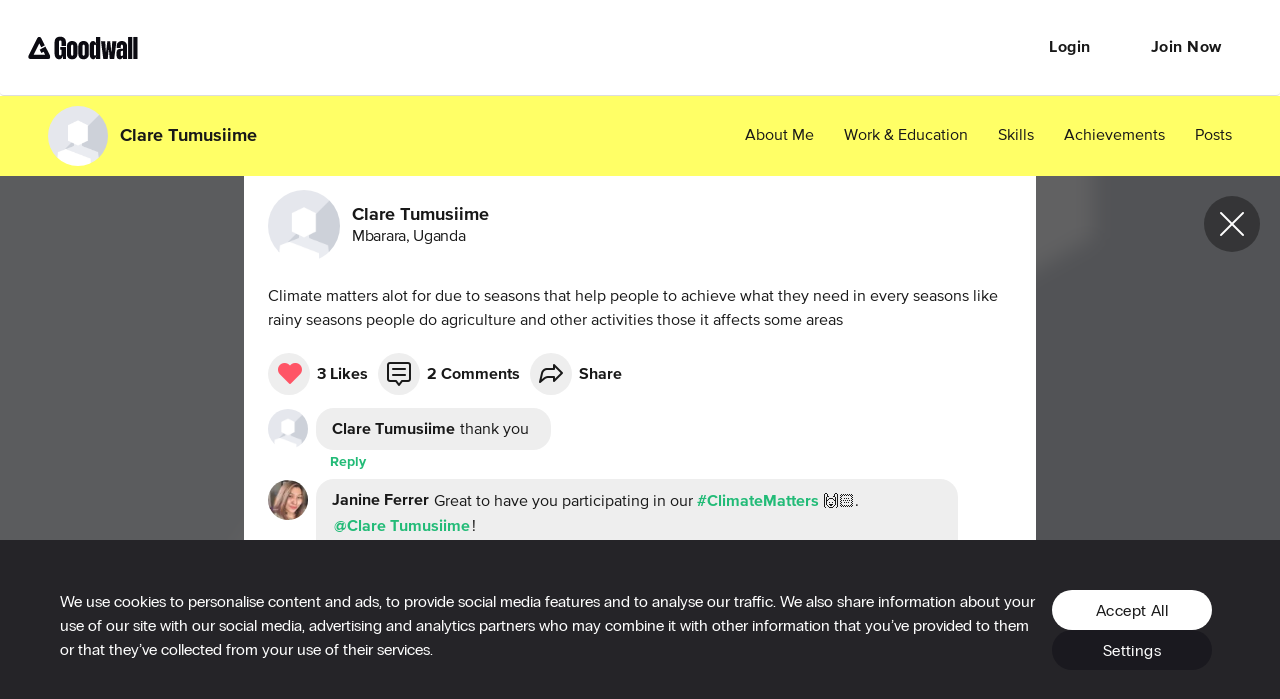

--- FILE ---
content_type: text/html; charset=utf-8
request_url: https://www.goodwall.io/posts/climate-matters-alot-for-due-82c67d12
body_size: 4815
content:
<!doctype html>
<html lang="en" prefix="og: http://ogp.me/ns#" data-app="goodwall" no-top-bar>
<head>
<title>Clare Tumusiime&#39;s post on Goodwall - Climate matters alot for due to seasons that help people to achieve what they need in every seasons like rainy seasons people do agriculture and other activities those it affects some areas </title>
<link rel="canonical" href="https://www.goodwall.io/posts/climate-matters-alot-for-due-82c67d12">
<meta name="viewport" content="width=device-width, initial-scale=1, maximum-scale=1">
<meta name="google-site-verification" content="S9Nk0QW6FjbDH_gvsOHQzR7DA7BqlVsIu02YmVtTduE">
<meta name="charset" content="utf-8">
<meta name="language" content="en">
<meta name="application-name" content="Goodwall">
<meta name="description" content="Climate matters alot for due to seasons that help people to achieve what they need in every seasons like rainy seasons people do agriculture and other activities...">
<meta name="url" content="https://www.goodwall.io/posts/climate-matters-alot-for-due-82c67d12">
<meta property="fb:app_id" content="459449720822336">

<meta property="og:type" content="website">
<meta property="og:url" content="https://www.goodwall.io/posts/climate-matters-alot-for-due-82c67d12">
<meta property="og:title" content="Clare Tumusiime&#39;s post on Goodwall - - Climate matters alot for...">
<meta property="og:description" content="Climate matters alot for due to seasons that help people to achieve what they need in every seasons like rainy seasons people do agriculture and other activities...">
<meta property="og:image" content="https://cdn2.goodwall.io?width=1280&amp;height=720&amp;name=Clare%20Tumusiime&amp;category=post&amp;challenge=ClimateMatters&amp;skill=climatechange&amp;lang=en">
<meta property="og:site_name" content="Goodwall">
<meta property="og:locale" content="en_US" >
<meta property="og:locale:alternate" content="en_GB">
<meta property="og:locale:alternate" content="en_PI">

<meta name="facebook-domain-verification" content="t93ig4sszwjj7i3baij65vuamu41wc" />
<meta name="twitter:title" content="Clare Tumusiime&#39;s post on Goodwall - Climate matters alot for due to seasons that help people to achieve what they need in every seasons like rainy seasons people do agriculture and other activities those it affects some areas " >
<meta name="twitter:description" content="Climate matters alot for due to seasons that help people to achieve what they need in every seasons like rainy seasons people do agriculture and other activities..." >
<meta name="twitter:image" content="https://cdn2.goodwall.io?width=1280&amp;height=720&amp;name=Clare%20Tumusiime&amp;category=post&amp;challenge=ClimateMatters&amp;skill=climatechange&amp;lang=en" >
<meta name="twitter:url" content="https://www.goodwall.io/posts/climate-matters-alot-for-due-82c67d12" >
<meta name="twitter:card" content="summary_large_image" >
<meta name="twitter:site" content="@Goodwall" >
<meta name="twitter:creator" content="@Goodwall" >

<meta property="al:android:url" content="goodwall://posts/climate-matters-alot-for-due-82c67d12">
<meta property="al:android:package" content="org.goodwall.app">
<meta property="al:android:app_name" content="Goodwall">
<meta property="al:web:should_fallback" content="false">

<script type="application/ld+json">
  {
    "@context": "https://schema.org",
    "@type": "SocialMediaPosting",
    "url": "https://www.goodwall.io/posts/climate-matters-alot-for-due-82c67d12",
    "text": "Climate matters alot for due to seasons that help people to achieve what they need in every seasons like rainy seasons people do agriculture and other activities...",
    "keywords": [],
    "@id": "https://www.goodwall.io/posts/climate-matters-alot-for-due-82c67d12",
    "headline": "Climate matters alot for due to seasons that help people to achieve what they need in every seasons like rainy seasons people do agriculture and other activities...",
    "articleBody": "Climate matters alot for due to seasons that help people to achieve what they need in every seasons like rainy seasons people do agriculture and other activities...",
    "author": {
      "@type": "Person",
      "name": "Clare%20Tumusiime",
      "url": "https://www.goodwall.io/clare-tumusiime-d907"
    },
    "potentialAction": {
      "@context": "http://schema.org",
      "@type": "LikeAction",
      "agent": {
        "@type": "Person",
        "name": "Clare%20Tumusiime"
      },
      "url": "https://www.goodwall.io/posts/climate-matters-alot-for-due-82c67d12"
    },
    "datePublished": "2023-09-08T09:14:21.886593",
    "image": [],

    "commentCount": 2,
    "comment": [{"text":"thank you","author":{"name":"Clare Tumusiime","url":"https://www.goodwall.io/clare-tumusiime-d907","@type":"Person"},"@type":"Comment","@context":"http://schema.org","dateCreated":"2023-09-09T18:41:20.840445"},{"text":"Great to have you participating in our #ClimateMatters 🙌🏻. @Clare Tumusiime!\n \nPlease be reminded that in order to be eligible to win 💸, you should post a photo or a short video with a description telling us why climate change matters to you, and how it affects our planet, communities, and future generations. Let us know if you’ve already seen its impact locally, and how your actions can help!\n\nAdding a video to your post can help you better explain your idea, showcase your passion, and engage with your audience. It's a great way to get feedback and support. So don't be shy, grab your smartphone, and share your vision with the world!\n\nIf you have any questions, just let me know - I'm here to help! Best of luck 🍀","author":{"name":"Janine Ferrer","url":"https://www.goodwall.io/janine-ferrer","@type":"Person"},"@type":"Comment","@context":"http://schema.org","dateCreated":"2023-09-08T12:42:56.760580"}]
  }
</script>
<link rel="shortcut icon" href="https://cdn2.goodwall.io/app/www/dist/images/favicons/favicon.ico?v=pggv2021">
<link rel="apple-touch-icon" sizes="180x180" href="https://cdn2.goodwall.io/app/www/dist/images/favicons/apple-icon-180x180.png?v=pggv2021">
<link rel="icon" type="image/png" sizes="96x96" href="https://cdn2.goodwall.io/app/www/dist/images/favicons/favicon-96x96.png?v=pggv2021">
<link rel="icon" type="image/png" sizes="32x32" href="https://cdn2.goodwall.io/app/www/dist/images/favicons/favicon-32x32.png?v=pggv2021">
<link rel="icon" type="image/png" sizes="16x16" href="https://cdn2.goodwall.io/app/www/dist/images/favicons/favicon-16x16.png?v=pggv2021">
<link rel="manifest" href="https://cdn2.goodwall.io/app/www/dist/images/favicons/manifest.json?v=pggv2021">
<link rel="mask-icon" href="https://cdn2.goodwall.io/app/www/dist/images/favicons/safari-pinned-tab.svg?v=pggv2021" color="#5bbad5">
<meta name="msapplication-TileColor" content="#ffffff">
<meta name="msapplication-config" content="https://cdn2.goodwall.io/app/www/dist/images/favicons/browserconfig.xml?v=pggv2021">
<meta name="theme-color" content="#ffffff">
<link rel="preload" as="font" type="font/woff2" crossorigin="anonymous" href="https://cdn2.goodwall.io/app/www/dist/spa/src/styles/fonts/goodwall/goodwall-web-20210218.woff2">
<link rel="preload" as="font" type="font/woff2" crossorigin="anonymous" href="https://cdn2.goodwall.io/app/www/dist/spa/src/styles/fonts/proxima-nova/388EB8_1_0.woff2">
<link rel="preload" as="font" type="font/woff2" crossorigin="anonymous" href="https://cdn2.goodwall.io/app/www/dist/spa/src/styles/fonts/proxima-nova/388EB8_2_0.woff2">
<link rel="preload" as="font" type="font/woff2" crossorigin="anonymous" href="https://cdn2.goodwall.io/app/www/dist/spa/src/styles/fonts/proxima-nova/388EB8_5_0.woff2">

<link rel="stylesheet" type="text/css" href="https://cdn2.goodwall.io/app/www/dist/spa/app.20251218091448.css">

<script src="https://unpkg.com/@lottiefiles/lottie-player@latest/dist/lottie-player.js"></script>
<script>
  function botCheck() {
    var botPattern = '(googlebot\/|Googlebot-Mobile|Googlebot-Image|Google favicon|Mediapartners-Google|bingbot|slurp|java|wget|curl|Commons-HttpClient|Python-urllib|libwww|httpunit|nutch|phpcrawl|msnbot|jyxobot|FAST-WebCrawler|FAST Enterprise Crawler|biglotron|teoma|convera|seekbot|gigablast|exabot|ngbot|ia_archiver|GingerCrawler|webmon |httrack|webcrawler|grub.org|UsineNouvelleCrawler|antibot|netresearchserver|speedy|fluffy|bibnum.bnf|findlink|msrbot|panscient|yacybot|AISearchBot|IOI|ips-agent|tagoobot|MJ12bot|dotbot|woriobot|yanga|buzzbot|mlbot|yandexbot|purebot|Linguee Bot|Voyager|CyberPatrol|voilabot|baiduspider|citeseerxbot|spbot|twengabot|postrank|turnitinbot|scribdbot|page2rss|sitebot|linkdex|Adidxbot|blekkobot|ezooms|dotbot|Mail.RU_Bot|discobot|heritrix|findthatfile|europarchive.org|NerdByNature.Bot|sistrix crawler|ahrefsbot|Aboundex|domaincrawler|wbsearchbot|summify|ccbot|edisterbot|seznambot|ec2linkfinder|gslfbot|aihitbot|intelium_bot|facebookexternalhit|yeti|RetrevoPageAnalyzer|lb-spider|sogou|lssbot|careerbot|wotbox|wocbot|ichiro|DuckDuckBot|lssrocketcrawler|drupact|webcompanycrawler|acoonbot|openindexspider|gnam gnam spider|web-archive-net.com.bot|backlinkcrawler|coccoc|integromedb|content crawler spider|toplistbot|seokicks-robot|it2media-domain-crawler|ip-web-crawler.com|siteexplorer.info|elisabot|proximic|changedetection|blexbot|arabot|WeSEE:Search|niki-bot|CrystalSemanticsBot|rogerbot|360Spider|psbot|InterfaxScanBot|Lipperhey SEO Service|CC Metadata Scaper|g00g1e.net|GrapeshotCrawler|urlappendbot|brainobot|fr-crawler|binlar|SimpleCrawler|Livelapbot|Twitterbot|cXensebot|smtbot|bnf.fr_bot|A6-Indexer|ADmantX|Facebot|Twitterbot|OrangeBot|memorybot|AdvBot|MegaIndex|SemanticScholarBot|ltx71|nerdybot|xovibot|BUbiNG|Qwantify|archive.org_bot|Applebot|TweetmemeBot|crawler4j|findxbot|SemrushBot|yoozBot|lipperhey|y!j-asr|Domain Re-Animator Bot|AddThis)';
    var re = new RegExp(botPattern, 'i');
    var userAgent = navigator.userAgent;
    return re.test(userAgent);
  }
  var COOKIE_CONSENT_FLAG = {
    RequiredCookies: 0x1,     // 1
    PerformanceCookies: 0x2,  // 2
    MarketingCookies: 0x4     // 4
  };
  function getCookie(cname) {
    var name = cname + '=';
    var decodedCookie = decodeURIComponent(document.cookie);
    var ca = decodedCookie.split(';');
    for (var i = 0; i <ca.length; i++) {
      var c = ca[i];
      while (c.charAt(0) === ' ') {
        c = c.substring(1);
      }
      if (c.indexOf(name) === 0) {
        return c.substring(name.length, c.length);
      }
    }
    return '';
  }
  function getParsedConsentCookie() {
    var cookie = getCookie('gw_cookies_accept_status');
    var retVal = null;
    if (cookie && !isNaN(cookie)) {
      retVal = parseInt(cookie);
    }
    return retVal;
  }

  var consentCookie = getParsedConsentCookie();
  var isBotCrawlerEngine = botCheck();
  // Check if correct new cookie format is accepted
  if (!consentCookie || ((consentCookie & COOKIE_CONSENT_FLAG.PerformanceCookies) !== COOKIE_CONSENT_FLAG.PerformanceCookies) || isBotCrawlerEngine) {
    var disableGAFlag = "ga-disable-UA-46014325-1";
    window[disableGAFlag] = true;
  } else {
    // Google Tag Manager
    (function(w,d,s,l,i){w[l]=w[l]||[];w[l].push({'gtm.start':
    new Date().getTime(),event:'gtm.js'});var f=d.getElementsByTagName(s)[0],
    j=d.createElement(s),dl=l!='dataLayer'?'&l='+l:'';j.async=true;j.src=
    'https://www.googletagmanager.com/gtm.js?id='+i+dl;f.parentNode.insertBefore(j,f);
    })(window,document,'script','dataLayer','GTM-54T4SJ4');
  }
</script>

</head>
<body class="body">
<!--$white: '#FFFFFF'-->
<div id="root" style="height: 100%; background-color: #FFFFFF;">
<div id="goodwallLoadingScreen" class="www-v2" style="display: none;">
  <svg viewBox="0 0 140 108" width="140" height="100" preserveAspectRatio="xMidYMid meet">
    <g transform="matrix(4,0,0,4,50,50.75)" opacity="10">
      <path id="goodwallLoadingSpinnerPath" stroke-linecap="round" stroke-linejoin="round"
        fill-opacity="0" stroke="rgb(68,68,68)" stroke-opacity="1" stroke-width="2"
        d=" M3.003000020980835,4.107999801635742 C3.003000020980835,4.107999801635742 6.002999782562256,-0.8920000195503235 6.002999782562256,-0.8920000195503235 C6.002999782562256,-0.8920000195503235 8.930000305175781,4.107999801635742 8.930000305175781,4.107999801635742 C8.930000305175781,4.107999801635742 12.010000228881836,9.371999740600586 12.010000228881836,9.371999740600586 C12.555000305175781,10.32699966430664 12.10200023651123,11.107999801635742 11.001999855041504,11.107999801635742 C11.001999855041504,11.107999801635742 -10.996999740600586,11.107999801635742 -10.996999740600586,11.107999801635742 C-12.097000122070312,11.107999801635742 -12.555000305175781,10.324999809265137 -12.012999534606934,9.366999626159668 C-12.012999534606934,9.366999626159668 -0.9810000061988831,-10.149999618530273 -0.9810000061988831,-10.149999618530273 C-0.4390000104904175,-11.107999801635742 0.4320000112056732,-11.100000381469727 0.9559999704360962,-10.133000373840332 C0.9559999704360962,-10.133000373840332 3.253000020980835,-5.892000198364258 3.253000020980835,-5.892000198364258">
      </path>
    </g>
  </svg>
</div>
</div>
<script type="text/javascript" src="https://cdn2.goodwall.io/app/www/dist/spa/vendors-app.20251218091448.js"></script>
<script type="text/javascript" src="https://cdn2.goodwall.io/app/www/dist/spa/app.20251218091448.js"></script>

<link rel="prefetch" as="script" href="https://cdn2.goodwall.io/app/www/dist/spa/messenger.20251218091448.js">
<link rel="prefetch" as="script" href="https://cdn2.goodwall.io/app/www/dist/spa/profile.20251218091448.js">
<link rel="prefetch" as="script" href="https://cdn2.goodwall.io/app/www/dist/spa/opportunities.20251218091448.js">
<link rel="prefetch" as="script" href="https://cdn2.goodwall.io/app/www/dist/spa/signupcontext.20251218091448.js">
<link rel="prefetch" as="script" href="https://cdn2.goodwall.io/app/www/dist/spa/profile-activity.20251218091448.js">
<link rel="prefetch" as="script" href="https://cdn2.goodwall.io/app/www/dist/spa/search-opp.20251218091448.js">
<link rel="prefetch" as="script" href="https://cdn2.goodwall.io/app/www/dist/spa/tags.20251218091448.js">
<link rel="prefetch" as="script" href="https://cdn2.goodwall.io/app/www/dist/spa/profile-partners.20251218091448.js">
<link rel="prefetch" as="script" href="https://cdn2.goodwall.io/app/www/dist/spa/home.20251218091448.js">
<link rel="prefetch" as="script" href="https://cdn2.goodwall.io/app/www/dist/spa/landing.20251218091448.js">
<link rel="prefetch" as="script" href="https://cdn2.goodwall.io/app/www/dist/spa/activity.20251218091448.js">
<link rel="prefetch" as="script" href="https://cdn2.goodwall.io/app/www/dist/spa/discover.20251218091448.js">
<link rel="prefetch" as="script" href="https://cdn2.goodwall.io/app/www/dist/spa/discover-experiences.20251218091448.js">
<link rel="prefetch" as="script" href="https://cdn2.goodwall.io/app/www/dist/spa/draftjs.20251218091448.js">
<link rel="prefetch" as="script" href="https://cdn2.goodwall.io/app/www/dist/spa/settings.20251218091448.js">
<link rel="prefetch" as="script" href="https://cdn2.goodwall.io/app/www/dist/spa/notfound.20251218091448.js">
<link rel="prefetch" as="script" href="https://cdn2.goodwall.io/app/www/dist/spa/hls.20251218091448.js">
<link rel="prefetch" as="script" href="https://cdn2.goodwall.io/app/www/dist/spa/tinymce.20251218091448.js">
<link rel="prefetch" as="script" href="https://cdn2.goodwall.io/app/www/dist/spa/formik.20251218091448.js">
<link rel="prefetch" as="script" href="https://cdn2.goodwall.io/app/www/dist/spa/appbar.20251218091448.js">

<link rel="prefetch" as="script" href="https://cdn2.goodwall.io/app/www/dist/spa/default-activity-home-profile-profile-activity.20251218091448.js">

<link rel="prefetch" as="script" href="https://cdn2.goodwall.io/app/www/dist/spa/vendors-formik.20251218091448.js">
<link rel="prefetch" as="script" href="https://cdn2.goodwall.io/app/www/dist/spa/vendors-messenger.20251218091448.js">
<link rel="prefetch" as="script" href="https://cdn2.goodwall.io/app/www/dist/spa/vendors-draftjs.20251218091448.js">
<link rel="prefetch" as="script" href="https://cdn2.goodwall.io/app/www/dist/spa/vendors-hls.20251218091448.js">
<link rel="prefetch" as="script" href="https://cdn2.goodwall.io/app/www/dist/spa/vendors-tinymce.20251218091448.js">
<link rel="prefetch" as="script" href="https://cdn2.goodwall.io/app/www/dist/spa/vendors-signupcontext.20251218091448.js">

<link rel="prefetch" as="stylesheet" href="https://cdn2.goodwall.io/app/www/dist/spa/activity.20251218091448.css">
<link rel="prefetch" as="stylesheet" href="https://cdn2.goodwall.io/app/www/dist/spa/default-activity-home-profile-profile-activity.20251218091448.css">
<link rel="prefetch" as="stylesheet" href="https://cdn2.goodwall.io/app/www/dist/spa/discover-experiences.20251218091448.css">
<link rel="prefetch" as="stylesheet" href="https://cdn2.goodwall.io/app/www/dist/spa/discover.20251218091448.css">
<link rel="prefetch" as="stylesheet" href="https://cdn2.goodwall.io/app/www/dist/spa/draftjs.20251218091448.css">
<link rel="prefetch" as="stylesheet" href="https://cdn2.goodwall.io/app/www/dist/spa/home.20251218091448.css">
<link rel="prefetch" as="stylesheet" href="https://cdn2.goodwall.io/app/www/dist/spa/landing.20251218091448.css">
<link rel="prefetch" as="stylesheet" href="https://cdn2.goodwall.io/app/www/dist/spa/messenger.20251218091448.css">
<link rel="prefetch" as="stylesheet" href="https://cdn2.goodwall.io/app/www/dist/spa/opportunities.20251218091448.css">
<link rel="prefetch" as="stylesheet" href="https://cdn2.goodwall.io/app/www/dist/spa/profile-activity.20251218091448.css">
<link rel="prefetch" as="stylesheet" href="https://cdn2.goodwall.io/app/www/dist/spa/profile-partners.20251218091448.css">
<link rel="prefetch" as="stylesheet" href="https://cdn2.goodwall.io/app/www/dist/spa/profile.20251218091448.css">
<link rel="prefetch" as="stylesheet" href="https://cdn2.goodwall.io/app/www/dist/spa/search-opp.20251218091448.css">
<link rel="prefetch" as="stylesheet" href="https://cdn2.goodwall.io/app/www/dist/spa/settings.20251218091448.css">
<link rel="prefetch" as="stylesheet" href="https://cdn2.goodwall.io/app/www/dist/spa/tags.20251218091448.css">
</body>
</html>

--- FILE ---
content_type: application/javascript; charset=utf-8
request_url: https://cdn2.goodwall.io/app/www/dist/spa/default-activity-home-messenger-profile-profile-activity.20251218091448.js
body_size: 17302
content:
(window.webpackJsonp=window.webpackJsonp||[]).push([[5],{1038:function(e,t,a){e.exports={black:"#000",blue:"#2588ce",borderGray:"#ddd",borderGrayLight:"#f3f3f5",darkGray70:"rgba(68,68,68,0.7)",darkGray:"#444",deepGreen:"#00b200",tagGreen:"#309730",fieldGrey:"#f5f5f5",green:"#8bd546",lightBlue:"#e9f4fa",lightGreen:"#f3faec",lightYellow:"#fffce4",lilac:"#f9f4f7",lineGray:"#eee",midGray:"#999",red:"#d54646",white:"#fff",yellow:"#fff172",facebookBlue:"#4c689f",googleBlue:"#4285f4",darkYellow:"#f0a50c",messageGray:"#f4f4f4",underlineGreen:"rgba(10,220,10,0.3)",coolGray:"#fafbfb",alert:"#f56",primary:"#7EFB98",secondary:"#ff6",tertiary:"#8bf",neutralBlack:"#181818",neutralWhite:"#fff",neutralDarkGray:"#262626",neutralMidGray:"#666",neutralFeedBodyText:"#ccc",neutralGrayBorder:"#ddd",neutralGrayFill:"#eee",darkGreen:"#2b7",mainFontRegular:'"proxima-nova-regular"',mainFontMedium:'"proxima-nova-medium"',mainFontBold:'"proxima-nova-bold"',goodwallIco:'"goodwall"',proximaNovaBold:'"proxima-nova-bold"',proximaNovaExtrabold:'"proxima-nova-extrabold"',proximaNovaMedium:'"proxima-nova-bold"',proximaNovaLight:'"proxima-nova-regular"',proximaNovaRegular:'"proxima-nova-regular"',proximaNovaSemibold:'"proxima-nova-bold"',proximaNovaThin:'"proxima-nova-regular"',ppRadioGroteskBold:'"pp-radio-grotesk-bold"',ppRadioGroteskUltrabold:'"pp-radio-grotesk-ultrabold"',ppRadioGroteskMedium:'"pp-radio-grotesk-medium"',ppRadioGroteskLight:'"pp-radio-grotesk-light"',ppRadioGroteskRegular:'"pp-radio-grotesk-regular"',ppRadioGroteskUltralight:'"pp-radio-grotesk-ultralight"',ppRadioGroteskThin:'"pp-radio-grotesk-thin"',subAppBarHeight:"80px",topBannerLarge:".01px",topBannerNormal:".01px",threadHeaderSectionHeight:"60",baseFontSize:"15",commonDialog:"cfHAd",headerText:"fRXYd",Header1:"_1QGGu",Header2:"FqS5u",Header3:"_3bRSJ",Header4:"BEOIA",densed:"-k9Z8",Header4L:"OHWlx",BigBody:"_3qfWx",BigBodyRegularRes:"_36E4P",BigBodyLight:"_3YCR_",ButtonText:"_2iS5V",FormLabel:"_3tgeE",FormLabelv3:"_2dy0w",Body:"_2PUa9",BodyStrong:"iqQUK",LabelStrong:"_3w73u",LightBody:"_2NxlX",RegularBody:"_23FAf",LightBodyHeader:"_3eSbg",Flag:"_1wyoa",FormErrorMessage:"_34GAG",SmallBody:"_2vXR5",SmallBodyBold:"_9r9mx",SmallBodyWhite:"_1j0t7",SmallTitle:"g2UoG",iconBtnText:"_1sJCM",MidGray:"_1vZi8",White:"I_VMh",HeadlineBG:"_3JaIk",TextCenter:"F6d0W",TextLeft:"R7zhw",TextRight:"_2klQc",Uppercase:"_1p285",contentMain:"_14tuT",center:"WS8I-",cancel:"_1RDu3",errorMessageText:"_3ulcv",errorText:"_1Bz5d",centerText:"_2E0zJ",actionsContainer:"_2B73Y",guideMessageText:"_1qonk",reasonTextareaCtn:"bqGDP",inputProps:"_16Kll"}},810:function(e,t,a){"use strict";Object.defineProperty(t,"__esModule",{value:!0}),t.SpinnerSize=void 0;var r=u(a(84)),o=u(a(50));t.default=M;var l=u(a(0)),i=u(a(2)),n=u(a(824)),d=u(a(338));function u(e){return e&&e.__esModule?e:{default:e}}var s=t.SpinnerSize={LoadingButton:18,Medium:30,SearchSpinner:40,Large:60};function M(e){var t=e.color,a=e.size,i=e.style,d=e.className,u=(0,o.default)(e,["color","size","style","className"]),M=Object.assign({color:t},i);return l.default.createElement("div",{className:d},l.default.createElement(n.default,(0,r.default)({thickness:a===s.Large?3.5:1.75,size:a,style:M},u)))}M.propTypes={color:i.default.string,size:i.default.number,style:i.default.object,className:i.default.string},M.defaultProps={size:s.Medium,color:d.default.neutralBlack}},811:function(e,t,a){"use strict";Object.defineProperty(t,"__esModule",{value:!0});t.PostType={ACHIEVEMENT:"achievement",POST:"post",QUOTE_REPOST:"quote_repost",DIRECT_REPOST:"direct_repost"},t.SignUpFlags={LOGIN:"login",SIGN_UP:"sign_up",EMAIL:"onboarding_email",VERIFY_PHONE:"onboarding_pin",BIRTHDAY:"onboarding_birthday",UNDER_16:"onboarding_under_16",OCCUPATION:"onboarding_occupation",LETS_GET_PERSONAL_HIGHSCHOOL:"onboarding_school_search",LETS_GET_PERSONAL_COLLEGE:"onboarding_college_search",LETS_GET_PERSONAL_PROFESSIONAL:"onboarding_company_search",UPLOAD_RESUME:"onboarding_resume",NOTIFICATIONS:"onboarding_notifications",PROFILE_PICTURE:"onboarding_picture",ALL_SET:"onboarding_all_set_1",OLD_ALL_SET:"all_set"},t.MetricsFlags={LOGIN:"login",SIGN_UP:"sign_up",VERIFY_PHONE:"verify_phone",BIRTHDAY:"birthday",UNDER_16:"sorry",OCCUPATION:"occupation",LETS_GET_PERSONAL_HIGHSCHOOL:"lets_get_personal_highschool",ADD_SCHOOL:"add_school",LETS_GET_PERSONAL_COLLEGE:"lets_get_personal_college",ADD_COLLEGE:"add_college",LETS_GET_PERSONAL_PROFESSIONAL:"lets_get_personal_professional",ADD_COMPANY:"add_company",UPLOAD_RESUME:"upload_resume",NOTIFICATIONS:"email_notifications",PROFILE_PICTURE:"onboarding_picture",INTERESTS:"onboarding_interest_categories"},t.occupation={"High School":"highschool",University:"university",Other:"other"},t.occupationByFlag={onboarding_school_search:"highschool",onboarding_college_search:"university",onboarding_company_search:"other"}},817:function(e,t,a){"use strict";Object.defineProperty(t,"__esModule",{value:!0}),t.AvatarSize=void 0;var r=f(a(4)),o=f(a(0)),l=f(a(2)),i=f(a(870)),n=f(a(851)),d=a(339),u=f(d),s=a(335),M=f(s),g=f(a(144)),c=f(a(846)),p=a(204);function f(e){return e&&e.__esModule?e:{default:e}}var y=t.AvatarSize={Size24:24,Size32:32,Size36:36,Size40:40,Size42:42,Size48:48,Size60:60,Size72:72,Size78:78,Size80:80,Size90:90,Size97:97,Size120:120,Size360:360};function m(e){var t=(0,p.useIntl)().formatMessage;return e.imageSrc||e.editable||e.defaultType?o.default.createElement(n.default,{className:(0,g.default)((0,r.default)({},""+i.default.rounded,e.rounded),i.default.centeredContent,(0,r.default)({},""+i.default.noPointer,!e.onClick),e.className),style:e.size?Object.assign({},{width:e.size+"px",height:e.size+"px",padding:0},e.squareImageWrapperStyle):{},imageStyle:e.onClick?{cursor:"pointer"}:{},singleImageSrc:M.default.buildPictureUrl(e.imageSrc,{avatarDefaultType:e.defaultType?e.defaultType:e.editable?s.AvatarDefaultImageType.None:null,size:e.size||s.PictureSize.MEDIUM}),onClick:e.onClick},e.editable?e.imageSrc?o.default.createElement(u.default,{size:d.FontIconSize.Size42,className:i.default.editIcon,IconProps:{className:i.default.iconFontSize},"data-testid":e.dataTestId?e.dataTestId:null},"edit_18"):o.default.createElement(c.default,{label:e.size===y.Size97?null:""+t({id:"form.uploadProfilePhoto"}),icon:"camera_32",editRoute:null,className:(0,g.default)(i.default.rounded,i.default.addItem),"data-testid":e.dataTestId?e.dataTestId:null}):null):null}m.defaultProps={imageSrc:null,editable:!1,rounded:!0},m.propTypes={imageSrc:l.default.string,editable:l.default.bool,rounded:l.default.bool,defaultType:l.default.string,dataTestId:l.default.string},t.default=o.default.memo(m)},825:function(e,t,a){"use strict";Object.defineProperty(t,"__esModule",{value:!0}),t.PopoverOverflowType=t.PopoverPlacement=t.default=void 0;var r=a(928);Object.defineProperty(t,"PopoverPlacement",{enumerable:!0,get:function(){return r.PopoverPlacement}}),Object.defineProperty(t,"PopoverOverflowType",{enumerable:!0,get:function(){return r.PopoverOverflowType}});var o,l=(o=r)&&o.__esModule?o:{default:o};t.default=l.default},830:function(e,t,a){"use strict";Object.defineProperty(t,"__esModule",{value:!0}),t.default=void 0;var r,o=a(950),l=(r=o)&&r.__esModule?r:{default:r};t.default=l.default},832:function(e,t,a){"use strict";Object.defineProperty(t,"__esModule",{value:!0}),t.TextFieldHeightSize=t.BorderSize=t.default=void 0;var r=a(949);Object.defineProperty(t,"BorderSize",{enumerable:!0,get:function(){return r.BorderSize}}),Object.defineProperty(t,"TextFieldHeightSize",{enumerable:!0,get:function(){return r.TextFieldHeightSize}});var o,l=(o=r)&&o.__esModule?o:{default:o};t.default=l.default},833:function(e,t,a){"use strict";Object.defineProperty(t,"__esModule",{value:!0}),t.ChipSize=t.ChipColor=t.ChipType=t.default=void 0;var r=a(935);Object.defineProperty(t,"ChipType",{enumerable:!0,get:function(){return r.ChipType}}),Object.defineProperty(t,"ChipColor",{enumerable:!0,get:function(){return r.ChipColor}}),Object.defineProperty(t,"ChipSize",{enumerable:!0,get:function(){return r.ChipSize}});var o,l=(o=r)&&o.__esModule?o:{default:o};t.default=l.default},837:function(e,t,a){"use strict";Object.defineProperty(t,"__esModule",{value:!0}),t.getParsedTextFromRawGwText=void 0;var r=a(916);Object.defineProperty(t,"getParsedTextFromRawGwText",{enumerable:!0,get:function(){return r.getParsedTextFromRawGwText}});var o,l=a(100),i=(o=l)&&o.__esModule?o:{default:o};t.default=(0,i.default)((function(){return Promise.all([a.e(3),a.e(34),a.e(15)]).then(a.t.bind(null,1019,7))}))},845:function(e,t,a){"use strict";Object.defineProperty(t,"__esModule",{value:!0}),t.DownloadAppDialog=void 0;var r=y(a(6)),o=y(a(7)),l=y(a(8)),i=y(a(9)),n=y(a(0)),d=y(a(2)),u=y(a(809)),s=y(a(886)),M=a(904),g=y(M),c=a(334),p=a(204),f=y(a(205));y(a(144));function y(e){return e&&e.__esModule?e:{default:e}}var m={backgroundColor:y(a(338)).default.secondary,borderTopRightRadius:"10px",borderBottomRightRadius:"10px"},N=t.DownloadAppDialog=function(e){function t(e,a){return(0,r.default)(this,t),(0,l.default)(this,(t.__proto__||Object.getPrototypeOf(t)).call(this,e,a))}return(0,i.default)(t,e),(0,o.default)(t,[{key:"render",value:function(){return this.props.open?n.default.createElement(u.default,{open:!0,onClose:this.props.toggleHandler,noPadding:!0,modal:this.props.isModal},n.default.createElement("div",{className:s.default.dialogContent},n.default.createElement("div",{className:s.default.left},n.default.createElement(c.Row,null,n.default.createElement(c.Col,{xs:12},n.default.createElement("h2",{className:f.default.capitalize},this.props.intl.formatMessage({id:"dialog.downloadTitle"}).toLowerCase()),n.default.createElement("div",{className:s.default.subtitle},n.default.createElement(p.FormattedMessage,{id:"dialog.downloadSubtitle",defaultMessage:"You'll be able to register on web soon! For now, download our app on your mobile device for the best experience!"})))),n.default.createElement(c.Row,{className:s.default.buttonGroupRow},n.default.createElement(c.Col,{xs:12},n.default.createElement(g.default,{type:M.StoreButtonType.apple,style:{marginRight:"15px"}}),n.default.createElement(g.default,{type:M.StoreButtonType.google})))),n.default.createElement("div",{style:m,className:s.default.right}))):null}}]),t}(n.default.PureComponent);N.propTypes={toggleHandler:d.default.func.isRequired,open:d.default.bool.isRequired},t.default=(0,p.injectIntl)(N)},846:function(e,t,a){"use strict";Object.defineProperty(t,"__esModule",{value:!0});var r=c(a(84)),o=c(a(50)),l=c(a(0)),i=c(a(871)),n=c(a(2)),d=a(339),u=c(d),s=c(a(205)),M=c(a(144)),g=a(145);function c(e){return e&&e.__esModule?e:{default:e}}function p(e){var t=e.className,a=e.icon,n=e.label,d=e.size,g=e.onClick,c=e.editRoute,p=e.isOwnProfile,f=(0,o.default)(e,["className","icon","label","size","onClick","editRoute","isOwnProfile"]),y=""===e.caption?i.default.captionHidden:i.default.captionMarginBottom;return p?l.default.createElement("div",{className:i.default.container},l.default.createElement("h2",{className:(0,M.default)(s.default.capitalize,s.default.TextLeft,y)},e.caption.toLowerCase()),l.default.createElement("div",(0,r.default)({className:(0,M.default)(i.default.addItem,s.default.boxShadow,t)},f,{onClick:g||function(){e.router.push(c)}}),l.default.createElement(u.default,{size:d},a),n?l.default.createElement("p",{className:(0,M.default)(s.default.RegularBody,i.default.insideText)},n):null)):null}p.defaultProps={size:d.FontIconSize.Size32,caption:"",isOwnProfile:!0},p.propTypes={caption:n.default.string,label:n.default.string.isRequired,icon:n.default.string.isRequired,editRoute:n.default.string,className:n.default.string,size:n.default.string,isOwnProfile:n.default.bool},t.default=(0,g.withRouter)(p)},851:function(e,t,a){"use strict";Object.defineProperty(t,"__esModule",{value:!0});var r=u(a(84)),o=u(a(50));t.default=s;var l=u(a(0)),i=u(a(2)),n=u(a(852)),d=u(a(144));function u(e){return e&&e.__esModule?e:{default:e}}function s(e){var t=e.singleImageSrc,a=e.className,i=e.style,u=e.imageStyle,s=e.children,M=(0,o.default)(e,["singleImageSrc","className","style","imageStyle","children"]);return t?l.default.createElement("div",{className:n.default.squareImageCtn,style:Object.assign({},i)},l.default.createElement("div",{className:n.default.squareImageWrapper},l.default.createElement("div",(0,r.default)({className:(0,d.default)(n.default.centeredSquareImage,a),style:Object.assign({},{backgroundImage:"url("+t+")"},i,u||{})},M),s))):l.default.createElement("div",{className:n.default.squareImageCtn,style:Object.assign({},i)},l.default.createElement("div",{className:n.default.squareImageWrapper},l.default.createElement("div",(0,r.default)({className:(0,d.default)(n.default.centeredSquareImage,a)},M),s)))}s.propTypes={singleImageSrc:i.default.string,style:i.default.object,className:i.default.string}},852:function(e,t,a){e.exports={black:"#000",blue:"#2588ce",borderGray:"#ddd",borderGrayLight:"#f3f3f5",darkGray70:"rgba(68,68,68,0.7)",darkGray:"#444",deepGreen:"#00b200",tagGreen:"#309730",fieldGrey:"#f5f5f5",green:"#8bd546",lightBlue:"#e9f4fa",lightGreen:"#f3faec",lightYellow:"#fffce4",lilac:"#f9f4f7",lineGray:"#eee",midGray:"#999",red:"#d54646",white:"#fff",yellow:"#fff172",facebookBlue:"#4c689f",googleBlue:"#4285f4",darkYellow:"#f0a50c",messageGray:"#f4f4f4",underlineGreen:"rgba(10,220,10,0.3)",coolGray:"#fafbfb",alert:"#f56",primary:"#7EFB98",secondary:"#ff6",tertiary:"#8bf",neutralBlack:"#181818",neutralWhite:"#fff",neutralDarkGray:"#262626",neutralMidGray:"#666",neutralFeedBodyText:"#ccc",neutralGrayBorder:"#ddd",neutralGrayFill:"#eee",darkGreen:"#2b7",mainFontRegular:'"proxima-nova-regular"',mainFontMedium:'"proxima-nova-medium"',mainFontBold:'"proxima-nova-bold"',goodwallIco:'"goodwall"',proximaNovaBold:'"proxima-nova-bold"',proximaNovaExtrabold:'"proxima-nova-extrabold"',proximaNovaMedium:'"proxima-nova-bold"',proximaNovaLight:'"proxima-nova-regular"',proximaNovaRegular:'"proxima-nova-regular"',proximaNovaSemibold:'"proxima-nova-bold"',proximaNovaThin:'"proxima-nova-regular"',ppRadioGroteskBold:'"pp-radio-grotesk-bold"',ppRadioGroteskUltrabold:'"pp-radio-grotesk-ultrabold"',ppRadioGroteskMedium:'"pp-radio-grotesk-medium"',ppRadioGroteskLight:'"pp-radio-grotesk-light"',ppRadioGroteskRegular:'"pp-radio-grotesk-regular"',ppRadioGroteskUltralight:'"pp-radio-grotesk-ultralight"',ppRadioGroteskThin:'"pp-radio-grotesk-thin"',subAppBarHeight:"80px",topBannerLarge:".01px",topBannerNormal:".01px",threadHeaderSectionHeight:"60",baseFontSize:"15",Header1:"oLPv0",Header2:"_3p-G-",Header3:"_2Uh1s",Header4:"_2DOpd",densed:"_24dc3",Header4L:"_2yUR3",BigBody:"_2vEYG",BigBodyRegularRes:"_29uUz",BigBodyLight:"_3dbbq",ButtonText:"_1naRn",FormLabel:"_30O8E",FormLabelv3:"_28tKB",Body:"_1TJ26",BodyStrong:"S73-4",LabelStrong:"EckYX",LightBody:"yOuhO",RegularBody:"_2Te8T",LightBodyHeader:"kiG8P",Flag:"_2Q4iR",FormErrorMessage:"_2Ouyd",SmallBody:"kubCc",SmallBodyBold:"_1aWW4",SmallBodyWhite:"_2EEke",SmallTitle:"_3fUSG",iconBtnText:"L3o78",MidGray:"CaIcA",White:"_1kvEn",HeadlineBG:"_1RFRH",TextCenter:"_3Oxyw",TextLeft:"_2KvZ_",TextRight:"_2Arn0",Uppercase:"_1-Nye",squareImageCtn:"_1F97j",squareImageWrapper:"_8itAo",centeredSquareImage:"_1OeKD"}},870:function(e,t,a){e.exports={black:"#000",blue:"#2588ce",borderGray:"#ddd",borderGrayLight:"#f3f3f5",darkGray70:"rgba(68,68,68,0.7)",darkGray:"#444",deepGreen:"#00b200",tagGreen:"#309730",fieldGrey:"#f5f5f5",green:"#8bd546",lightBlue:"#e9f4fa",lightGreen:"#f3faec",lightYellow:"#fffce4",lilac:"#f9f4f7",lineGray:"#eee",midGray:"#999",red:"#d54646",white:"#fff",yellow:"#fff172",facebookBlue:"#4c689f",googleBlue:"#4285f4",darkYellow:"#f0a50c",messageGray:"#f4f4f4",underlineGreen:"rgba(10,220,10,0.3)",coolGray:"#fafbfb",alert:"#f56",primary:"#7EFB98",secondary:"#ff6",tertiary:"#8bf",neutralBlack:"#181818",neutralWhite:"#fff",neutralDarkGray:"#262626",neutralMidGray:"#666",neutralFeedBodyText:"#ccc",neutralGrayBorder:"#ddd",neutralGrayFill:"#eee",darkGreen:"#2b7",mainFontRegular:'"proxima-nova-regular"',mainFontMedium:'"proxima-nova-medium"',mainFontBold:'"proxima-nova-bold"',goodwallIco:'"goodwall"',proximaNovaBold:'"proxima-nova-bold"',proximaNovaExtrabold:'"proxima-nova-extrabold"',proximaNovaMedium:'"proxima-nova-bold"',proximaNovaLight:'"proxima-nova-regular"',proximaNovaRegular:'"proxima-nova-regular"',proximaNovaSemibold:'"proxima-nova-bold"',proximaNovaThin:'"proxima-nova-regular"',ppRadioGroteskBold:'"pp-radio-grotesk-bold"',ppRadioGroteskUltrabold:'"pp-radio-grotesk-ultrabold"',ppRadioGroteskMedium:'"pp-radio-grotesk-medium"',ppRadioGroteskLight:'"pp-radio-grotesk-light"',ppRadioGroteskRegular:'"pp-radio-grotesk-regular"',ppRadioGroteskUltralight:'"pp-radio-grotesk-ultralight"',ppRadioGroteskThin:'"pp-radio-grotesk-thin"',subAppBarHeight:"80px",topBannerLarge:".01px",topBannerNormal:".01px",threadHeaderSectionHeight:"60",baseFontSize:"15",Header1:"_2eZGR",Header2:"_24T-V",Header3:"_1qj59",Header4:"_3wQkI",densed:"_2HgRO",Header4L:"xcH5h",BigBody:"_2U4F2",BigBodyRegularRes:"_1tfp3",BigBodyLight:"_12rxz",ButtonText:"_3m55G",FormLabel:"_2Xm7t",FormLabelv3:"JOn8_",Body:"_1S8V4",BodyStrong:"_2ibvj",LabelStrong:"_2F3E_",LightBody:"_3ZLvF",RegularBody:"_1Yq1K",LightBodyHeader:"_3QdYH",Flag:"ZhQLA",FormErrorMessage:"CI-cg",SmallBody:"_3InMT",SmallBodyBold:"_2LcyV",SmallBodyWhite:"_3tS-a",SmallTitle:"_3lqCM",iconBtnText:"_2bmj5",MidGray:"_3HCNF",White:"_3yr0M",HeadlineBG:"_2MVSw",TextCenter:"_1HAhp",TextLeft:"_3jOMj",TextRight:"gPKMh",Uppercase:"-aNud",rounded:"_3S9TW",noPointer:"_2A6ps",addItem:"_3XVJ1",centeredContent:"_27CZK",editIcon:"_25w4m",iconFontSize:"EHGxu"}},871:function(e,t,a){e.exports={black:"#000",blue:"#2588ce",borderGray:"#ddd",borderGrayLight:"#f3f3f5",darkGray70:"rgba(68,68,68,0.7)",darkGray:"#444",deepGreen:"#00b200",tagGreen:"#309730",fieldGrey:"#f5f5f5",green:"#8bd546",lightBlue:"#e9f4fa",lightGreen:"#f3faec",lightYellow:"#fffce4",lilac:"#f9f4f7",lineGray:"#eee",midGray:"#999",red:"#d54646",white:"#fff",yellow:"#fff172",facebookBlue:"#4c689f",googleBlue:"#4285f4",darkYellow:"#f0a50c",messageGray:"#f4f4f4",underlineGreen:"rgba(10,220,10,0.3)",coolGray:"#fafbfb",alert:"#f56",primary:"#7EFB98",secondary:"#ff6",tertiary:"#8bf",neutralBlack:"#181818",neutralWhite:"#fff",neutralDarkGray:"#262626",neutralMidGray:"#666",neutralFeedBodyText:"#ccc",neutralGrayBorder:"#ddd",neutralGrayFill:"#eee",darkGreen:"#2b7",mainFontRegular:'"proxima-nova-regular"',mainFontMedium:'"proxima-nova-medium"',mainFontBold:'"proxima-nova-bold"',goodwallIco:'"goodwall"',proximaNovaBold:'"proxima-nova-bold"',proximaNovaExtrabold:'"proxima-nova-extrabold"',proximaNovaMedium:'"proxima-nova-bold"',proximaNovaLight:'"proxima-nova-regular"',proximaNovaRegular:'"proxima-nova-regular"',proximaNovaSemibold:'"proxima-nova-bold"',proximaNovaThin:'"proxima-nova-regular"',ppRadioGroteskBold:'"pp-radio-grotesk-bold"',ppRadioGroteskUltrabold:'"pp-radio-grotesk-ultrabold"',ppRadioGroteskMedium:'"pp-radio-grotesk-medium"',ppRadioGroteskLight:'"pp-radio-grotesk-light"',ppRadioGroteskRegular:'"pp-radio-grotesk-regular"',ppRadioGroteskUltralight:'"pp-radio-grotesk-ultralight"',ppRadioGroteskThin:'"pp-radio-grotesk-thin"',subAppBarHeight:"80px",topBannerLarge:".01px",topBannerNormal:".01px",threadHeaderSectionHeight:"60",baseFontSize:"15",Header1:"_1YtVT",Header2:"_2NwZI",Header3:"_7viYA",Header4:"_1fzat",densed:"r8yi4",Header4L:"_2VEK-",BigBody:"vHBGd",BigBodyRegularRes:"_1RKbq",BigBodyLight:"_1Plhd",ButtonText:"eDuBz",FormLabel:"wC4ke",FormLabelv3:"_34gRU",Body:"_38FzY",BodyStrong:"Cu-hs",LabelStrong:"_3FGfk",LightBody:"_6j0D3",RegularBody:"_26dlA",LightBodyHeader:"_2i9IY",Flag:"_3X-R3",FormErrorMessage:"_2RtsH",SmallBody:"YgG5d",SmallBodyBold:"_2k9Rj",SmallBodyWhite:"_3cOOc",SmallTitle:"_2WSNM",iconBtnText:"vtMZh",MidGray:"_3MbpP",White:"_3Vrc5",HeadlineBG:"_354zr",TextCenter:"Bixvo",TextLeft:"_381Kt",TextRight:"_13LDX",Uppercase:"QYuOz",container:"_2wPQj",addItem:"eKK1L",insideText:"_3KfWI",captionMarginBottom:"_1Cgmr",captionHidden:"_2nXpF"}},886:function(e,t,a){e.exports={black:"#000",blue:"#2588ce",borderGray:"#ddd",borderGrayLight:"#f3f3f5",darkGray70:"rgba(68,68,68,0.7)",darkGray:"#444",deepGreen:"#00b200",tagGreen:"#309730",fieldGrey:"#f5f5f5",green:"#8bd546",lightBlue:"#e9f4fa",lightGreen:"#f3faec",lightYellow:"#fffce4",lilac:"#f9f4f7",lineGray:"#eee",midGray:"#999",red:"#d54646",white:"#fff",yellow:"#fff172",facebookBlue:"#4c689f",googleBlue:"#4285f4",darkYellow:"#f0a50c",messageGray:"#f4f4f4",underlineGreen:"rgba(10,220,10,0.3)",coolGray:"#fafbfb",alert:"#f56",primary:"#7EFB98",secondary:"#ff6",tertiary:"#8bf",neutralBlack:"#181818",neutralWhite:"#fff",neutralDarkGray:"#262626",neutralMidGray:"#666",neutralFeedBodyText:"#ccc",neutralGrayBorder:"#ddd",neutralGrayFill:"#eee",darkGreen:"#2b7",mainFontRegular:'"proxima-nova-regular"',mainFontMedium:'"proxima-nova-medium"',mainFontBold:'"proxima-nova-bold"',goodwallIco:'"goodwall"',proximaNovaBold:'"proxima-nova-bold"',proximaNovaExtrabold:'"proxima-nova-extrabold"',proximaNovaMedium:'"proxima-nova-bold"',proximaNovaLight:'"proxima-nova-regular"',proximaNovaRegular:'"proxima-nova-regular"',proximaNovaSemibold:'"proxima-nova-bold"',proximaNovaThin:'"proxima-nova-regular"',ppRadioGroteskBold:'"pp-radio-grotesk-bold"',ppRadioGroteskUltrabold:'"pp-radio-grotesk-ultrabold"',ppRadioGroteskMedium:'"pp-radio-grotesk-medium"',ppRadioGroteskLight:'"pp-radio-grotesk-light"',ppRadioGroteskRegular:'"pp-radio-grotesk-regular"',ppRadioGroteskUltralight:'"pp-radio-grotesk-ultralight"',ppRadioGroteskThin:'"pp-radio-grotesk-thin"',subAppBarHeight:"80px",topBannerLarge:".01px",topBannerNormal:".01px",threadHeaderSectionHeight:"60",baseFontSize:"15",Header1:"_1LEi3",Header2:"fi1FG",Header3:"xmN2_",Header4:"_1_8_O",densed:"_3zp2O",Header4L:"_17L71",BigBody:"_2zVHX",BigBodyRegularRes:"_3tahu",BigBodyLight:"_2wSpW",ButtonText:"_2PVvd",FormLabel:"_18tpV",FormLabelv3:"_1okZJ",Body:"_2FDkf",BodyStrong:"_2jeiH",LabelStrong:"_2YPbs",LightBody:"_2O5si",RegularBody:"_1fnCD",LightBodyHeader:"_38t4W",Flag:"_2dqS1",FormErrorMessage:"_38yiJ",SmallBody:"_2sfQa",SmallBodyBold:"_1K1ZQ",SmallBodyWhite:"_3gdBQ",SmallTitle:"_363_k",iconBtnText:"_2WPV7",MidGray:"_2g97X",White:"GX-VE",HeadlineBG:"LVE3x",TextCenter:"_1G5nt",TextLeft:"_3A913",TextRight:"_1psic",Uppercase:"_2lTpi",loadingSpinner:"_27M-0",disabledLink:"_3BVxK",dialogContent:"_2-0QF",noMinHeight:"Y5ciW",backBtn:"LWsGb",rightNew:"_28SiS",leftNew:"_2iLTL",coverPicture:"_3ou8J",left:"_21_vW",right:"_2D3Pl",label:"vknaK",singleColumn:"-qYdk",title:"_3oOWv",subtitle:"_3r0uN",bold:"_3mAjD",textButton:"_1CriJ",errorText:"_1e47H",centered:"_1M2i3",formRow:"_338Q5",lgSpacing:"_1_Fm1",noChildrenTopPadding:"_3AGHE",center:"_3mOAx",buttonGroupRow:"_5yKDr",buttonContainer:"_2VTTF",secondaryRow:"_1I-qL",iconButton:"_2grzC",linkText:"fLYyf",iconLeft:"_1-1zc",iconRight:"_3pF99",linkButton:"_5VVSR",divider:"RDbIt",dropArea:"LA6kR",linkedInTitle:"_19jRZ",tagStyle:"ZkJ2C",tagSelectedStyle:"_5scf3",readMeContainer:"_2sYGI",readMeTitle:"_1qnIh",readMeHide:"_1Mc1A",readMeText:"BK2_q",closeIcon:"_3FXYI"}},904:function(e,t,a){"use strict";Object.defineProperty(t,"__esModule",{value:!0}),t.StoreButtonType=t.default=void 0;var r=a(905);Object.defineProperty(t,"StoreButtonType",{enumerable:!0,get:function(){return r.StoreButtonType}});var o,l=(o=r)&&o.__esModule?o:{default:o};t.default=l.default},905:function(e,t,a){"use strict";Object.defineProperty(t,"__esModule",{value:!0}),t.StoreButtonType=void 0;var r=y(a(84)),o=y(a(50)),l=y(a(6)),i=y(a(7)),n=y(a(8)),d=y(a(9)),u=y(a(0)),s=y(a(2)),M=y(a(906)),g=y(a(907)),c=a(27),p=y(a(908)),f=y(a(216));function y(e){return e&&e.__esModule?e:{default:e}}var m=(0,c.getIosStoreLink)(),N=(0,c.getAndroidStoreLink)(),L=t.StoreButtonType={apple:"apple",google:"google"},I=function(e){function t(e,a){return(0,l.default)(this,t),(0,n.default)(this,(t.__proto__||Object.getPrototypeOf(t)).call(this,e,a))}return(0,d.default)(t,e),(0,i.default)(t,[{key:"render",value:function(){var e=this.props,t=e.type,a=(0,o.default)(e,["type"]),l=N,i=f.default.parse(window.location.search,{ignoreQueryPrefix:!0});i&&i.ref&&(l=l+"&referrer=utm_source%3D"+i.ref);switch(t){case L.google:return u.default.createElement("a",(0,r.default)({href:l,target:"_blank"},a,{className:p.default.storeBtn}),u.default.createElement("img",{src:g.default}));case L.apple:return u.default.createElement("a",(0,r.default)({href:m,target:"_blank"},a,{className:p.default.storeBtn}),u.default.createElement("img",{src:M.default}))}}}]),t}(u.default.Component);I.propTypes={type:s.default.string},t.default=I},906:function(e,t,a){e.exports=a.p+"src/assets/FellowsOnboarding/button-ios-store.svg"},907:function(e,t){e.exports="[data-uri]"},908:function(e,t,a){e.exports={black:"#000",blue:"#2588ce",borderGray:"#ddd",borderGrayLight:"#f3f3f5",darkGray70:"rgba(68,68,68,0.7)",darkGray:"#444",deepGreen:"#00b200",tagGreen:"#309730",fieldGrey:"#f5f5f5",green:"#8bd546",lightBlue:"#e9f4fa",lightGreen:"#f3faec",lightYellow:"#fffce4",lilac:"#f9f4f7",lineGray:"#eee",midGray:"#999",red:"#d54646",white:"#fff",yellow:"#fff172",facebookBlue:"#4c689f",googleBlue:"#4285f4",darkYellow:"#f0a50c",messageGray:"#f4f4f4",underlineGreen:"rgba(10,220,10,0.3)",coolGray:"#fafbfb",alert:"#f56",primary:"#7EFB98",secondary:"#ff6",tertiary:"#8bf",neutralBlack:"#181818",neutralWhite:"#fff",neutralDarkGray:"#262626",neutralMidGray:"#666",neutralFeedBodyText:"#ccc",neutralGrayBorder:"#ddd",neutralGrayFill:"#eee",darkGreen:"#2b7",mainFontRegular:'"proxima-nova-regular"',mainFontMedium:'"proxima-nova-medium"',mainFontBold:'"proxima-nova-bold"',goodwallIco:'"goodwall"',proximaNovaBold:'"proxima-nova-bold"',proximaNovaExtrabold:'"proxima-nova-extrabold"',proximaNovaMedium:'"proxima-nova-bold"',proximaNovaLight:'"proxima-nova-regular"',proximaNovaRegular:'"proxima-nova-regular"',proximaNovaSemibold:'"proxima-nova-bold"',proximaNovaThin:'"proxima-nova-regular"',ppRadioGroteskBold:'"pp-radio-grotesk-bold"',ppRadioGroteskUltrabold:'"pp-radio-grotesk-ultrabold"',ppRadioGroteskMedium:'"pp-radio-grotesk-medium"',ppRadioGroteskLight:'"pp-radio-grotesk-light"',ppRadioGroteskRegular:'"pp-radio-grotesk-regular"',ppRadioGroteskUltralight:'"pp-radio-grotesk-ultralight"',ppRadioGroteskThin:'"pp-radio-grotesk-thin"',subAppBarHeight:"80px",topBannerLarge:".01px",topBannerNormal:".01px",threadHeaderSectionHeight:"60",baseFontSize:"15",Header1:"_4CS91",Header2:"hKqbv",Header3:"bvOre",Header4:"_34ALQ",densed:"_1uumO",Header4L:"_3rT_d",BigBody:"_38xqG",BigBodyRegularRes:"MpQAE",BigBodyLight:"_15rMI",ButtonText:"s7IKT",FormLabel:"_9CUNd",FormLabelv3:"_1V3xE",Body:"_2gc9G",BodyStrong:"_1q-eC",LabelStrong:"_3AwQz",LightBody:"_34S37",RegularBody:"_2yrqa",LightBodyHeader:"_3H9Nm",Flag:"_6fclj",FormErrorMessage:"rbanp",SmallBody:"_3bONA",SmallBodyBold:"_1W30i",SmallBodyWhite:"_2PJKz",SmallTitle:"_32JyK",iconBtnText:"_1OJoO",MidGray:"_1t81y",White:"_3NtkF",HeadlineBG:"_2xF5w",TextCenter:"_3U6tU",TextLeft:"_229no",TextRight:"_1Q6y2",Uppercase:"_1NVpg",storeBtn:"_2--yD"}},910:function(e,t,a){"use strict";Object.defineProperty(t,"__esModule",{value:!0});var r,o=a(100),l=(r=o)&&r.__esModule?r:{default:r};t.default=(0,l.default)((function(){return Promise.all([a.e(36),a.e(19)]).then(a.t.bind(null,1308,7))}))},916:function(e,t,a){"use strict";Object.defineProperty(t,"__esModule",{value:!0});var r=l(a(34)),o=l(a(806));function l(e){return e&&e.__esModule?e:{default:e}}t.getParsedTextFromRawGwText=function(e){var t=arguments.length>1&&void 0!==arguments[1]?arguments[1]:[],a=n(e,t),r=(0,o.default)(a,3),l=r[0];r[1],r[2];return l},t.parseGoodwallTextFormat=n;var i=new RegExp(/(@\{mentioned:[0-9]*\})/);function n(e,t){var a=e.split(i),o="",l=[],n={},d=0,u=0;return a.forEach((function(e){var a,s=e;if(i.test(e)){var M=function(e,t){var a=e.substring(12,e.length-1),r=parseInt(a);return t.find((function(e){return e&&e.id===r}))}(e,t);M&&(s="@"+M.displayName,l.push({offset:d,length:s.length,key:u}),n[u]={type:"mention",mutability:"IMMUTABLE",data:{mention:M}},u++)}o+=s,d+=(a=s,[].concat((0,r.default)(a)).length)})),[o,l,n]}},928:function(e,t,a){"use strict";Object.defineProperty(t,"__esModule",{value:!0}),t.PopoverOverflowType=t.PopoverPlacement=void 0;var r=g(a(806)),o=g(a(50));t.Popover=f;var l=a(0),i=g(l),n=a(19),d=g(a(869)),u=g(a(758)),s=g(a(760)),M=g(a(144));function g(e){return e&&e.__esModule?e:{default:e}}t.PopoverPlacement={TOP:"top",TOP_START:"top-start",TOP_END:"top-end",BOTTOM:"bottom",BOTTOM_START:"bottom-start",BOTTOM_END:"bottom-end",LEFT:"left",LEFT_START:"left-start",LEFT_END:"left-end",RIGHT:"right",RIGHT_START:"right-start",RIGHT_END:"right-end"};var c=t.PopoverOverflowType={SCROLL_PARENT:"scrollParent",VIEWPORT:"viewport",WINDOW:"window"},p=(0,n.makeStyles)((function(e){return{paper:{boxShadow:"0 3px 12px 0 rgba(0, 0, 0, 0.1)",padding:"16px 0",maxWidth:400,overflow:"auto"},popper:{zIndex:10001,'&[x-placement*="bottom"] $arrow':{top:0,left:0,marginTop:"-0.9em",width:"3em",height:"1em","&::after":{borderWidth:"0 10px 10px 10px",borderColor:"transparent transparent "+e.palette.background.paper+" transparent"},"&::before":{top:"6px"}},'&[x-placement*="top"] $arrow':{bottom:0,left:0,marginBottom:"-0.9em",width:"3em",height:"1em","&::after":{borderWidth:"10px 10px 0 10px",borderColor:e.palette.background.paper+" transparent transparent transparent"},"&::before":{top:"-6px"}},'&[x-placement*="right"] $arrow':{left:0,marginLeft:"-0.9em",height:"3em",width:"1em","&::after":{borderWidth:"10px 10px 10px 0",borderColor:"transparent "+e.palette.background.paper+" transparent transparent"}},'&[x-placement*="left"] $arrow':{right:0,marginRight:"-0.9em",height:"3em",width:"1em","&::after":{borderWidth:"10px 0 10px 10px",borderColor:"transparent transparent transparent "+e.palette.background.paper}}},arrow:{position:"absolute",fontSize:10,width:"3em",height:"3em","&::after":{content:'""',margin:"auto",display:"block",width:0,height:0,borderStyle:"solid"},"&::before":{content:'""',position:"absolute",transform:"rotate(45deg)",width:"12px",height:"12px",zIndex:"-1",left:"9px",boxShadow:"0 0 6px 3px rgba(0, 0, 0, 0.1)"}}}}));function f(e){var t=e.open,a=e.children,n=e.placement,g=e.anchorEl,f=e.onRequestClose,y=e.className,m=e.PaperProps,N=(m=void 0===m?{}:m).className,L=e.overflowType,I=void 0===L?c.VIEWPORT:L,D=e.offset,z=void 0===D?"0, 10":D,j=e.hideArrow,T=void 0!==j&&j,x=((0,o.default)(e,["open","children","placement","anchorEl","onRequestClose","className","PaperProps","overflowType","offset","hideArrow"]),p()),w=(0,l.useState)(null),S=(0,r.default)(w,2),C=S[0],h=S[1];return i.default.createElement(d.default,{open:t,anchorEl:g,placement:n,disablePortal:!0,className:(0,M.default)(x.popper,y),modifiers:{arrow:{enabled:!T,element:C},offset:{offset:z},preventOverflow:{enabled:!0,boundariesElement:I}}},i.default.createElement(s.default,{onClickAway:f},i.default.createElement("div",null,!T&&i.default.createElement("span",{className:x.arrow,ref:h}),i.default.createElement(u.default,{onMouseEnter:e.onMouseEnter,onMouseLeave:e.onMouseLeave,className:(0,M.default)(x.paper,N)},a))))}t.default=f},930:function(e,t,a){"use strict";Object.defineProperty(t,"__esModule",{value:!0}),t.EntityType=t.ConfirmationType=void 0;var r=z(a(6)),o=z(a(7)),l=z(a(8)),i=z(a(9)),n=z(a(0)),d=z(a(2)),u=z(a(809)),s=a(810),M=z(s),g=z(a(1038)),c=z(a(832)),p=a(808),f=z(p),y=z(a(144)),m=z(a(205)),N=a(837),L=a(33),I=a(204),D=z(a(354));function z(e){return e&&e.__esModule?e:{default:e}}var j=t.ConfirmationType={None:"None",Delete:L.CoreUtils.formatMessage({id:"common.delete"}),PromoteToModerator:L.CoreUtils.formatMessage({id:"chat.promoteUserToHost"}),RemoveFromModerator:L.CoreUtils.formatMessage({id:"chat.removeUserFromHosts"}),Report:L.CoreUtils.formatMessage({id:"common.report"}),RemoveFromChannel:L.CoreUtils.formatMessage({id:"chat.removeUserFromGroup"})},T={};T[j.Delete]=L.CoreUtils.formatMessage({id:"common.deleted"}),T[j.PromoteToModerator]=L.CoreUtils.formatMessage({id:"chat.promotedUserToHost"}),T[j.RemoveFromModerator]=L.CoreUtils.formatMessage({id:"chat.removedUserFromHosts"}),T[j.Report]=L.CoreUtils.formatMessage({id:"common.reported"}),T[j.RemoveFromChannel]=L.CoreUtils.formatMessage({id:"chat.removedUserFromGroup"});var x=void 0,w=t.EntityType={None:"None",Achievement:"achievement",Channel:"group",Message:"message",Comment:"comment"},S=function(e){function t(e,a){(0,r.default)(this,t);var o=(0,l.default)(this,(t.__proto__||Object.getPrototypeOf(t)).call(this,e,a));return o.handleRequestAction=function(){o.setState({requestPending:!0}),o.props.requestAction(o.props.entity.id,o.state.reportReasonMessage).then((function(){x&&o.setState({requestPending:!1,requestSuccessful:!0,reportReasonMessage:""}),void 0!==o.props.successCallback&&null!==o.props.successCallback&&o.props.successCallback()})).catch((function(e){var t=L.CoreUtils.formatMessage({id:"message.defaultErrorMessage"});if(e&&e.payload&&e.payload.report&&e.payload.report.length>0){var a=D.default[e.errorCode];t=a&&a.resourceKey?""+L.CoreUtils.formatMessage({id:a.resourceKey}):e.payload.report[0]}x&&o.setState({requestPending:!1,requestSuccessful:!1,errorOccurred:!0,reportReasonMessage:"",errorMsg:t})}))},o.messageTyped=function(e){o.setState({reportReasonMessage:e.target.value})},o.dialogClose=function(){o.setState({requestSuccessful:!1,errorOccurred:!1,reportReasonMessage:""}),o.props.toggleHandler.call(o,o.state.requestSuccessful)},o.minMessageLength=10,o.state={requestPending:!1,requestSuccessful:!1,reportReasonMessage:""},o}return(0,i.default)(t,e),(0,o.default)(t,[{key:"componentDidMount",value:function(){x=!0}},{key:"componentWillUnmount",value:function(){}},{key:"getTitle",value:function(){var e=void 0;return e=this.props.entityType&&this.props.entityType!==w.None?L.CoreUtils.formatMessage({id:"common."+this.props.entityType}):"",this.state.requestSuccessful?this.props.confirmationType===j.None?this.props.successfulTitle:e+" "+T[this.props.confirmationType]:this.props.confirmationType===j.None?this.props.title:this.props.confirmationType+" "+e}},{key:"getEntityName",value:function(){if(void 0===this.props.entity||null===this.props.entity)return"";switch(this.props.entityType){case w.Achievement:return this.props.entity.title;case w.Channel:return this.props.entity.name;case w.Message:if(this.props.entity.attachment)return"";var e=(0,N.getParsedTextFromRawGwText)(this.props.entity.body,this.props.entity.mentionedUsers);return'"'+e.substring(0,50)+(e.length>50?" ...":"")+'"'}}},{key:"lowercaseFirstLetter",value:function(e){return e.charAt(0).toLowerCase()+e.slice(1)}},{key:"canSubmitReport",value:function(){return this.props.confirmationType!==j.Report||this.state.reportReasonMessage.length>=this.minMessageLength}},{key:"render",value:function(){var e=this.props,t=e.open,a=(e.entity,e.confirmationType),r=e.entityType,o=this.canSubmitReport(),l=this.state.requestPending||!o,i=this.getTitle(),d=this.getEntityName(),N=L.CoreUtils.formatMessage({id:"chat.yourMessage"}),D=L.CoreUtils.formatMessage({id:"common.yes"}),z=void 0,T=void 0,x=L.CoreUtils.formatMessage({id:"common."+this.props.entityType}).toLowerCase();if(a===j.Report)switch(D=L.CoreUtils.formatMessage({id:"chat.submitReport"}),r){case w.Channel:N=L.CoreUtils.formatMessage({id:"chat.reportGroupText"}),z=n.default.createElement(I.FormattedMessage,{id:"form.reportEntityReason",values:{entity:x}}),T=n.default.createElement(I.FormattedMessage,{id:"chat.reportGroupSuccess"});break;case w.Message:N=L.CoreUtils.formatMessage({id:"chat.reportMessageText"}),z=n.default.createElement(I.FormattedMessage,{id:"form.reportEntityReason",values:{entity:x}}),T=n.default.createElement(I.FormattedMessage,{id:"chat.reportMessageSuccess"});break;case w.User:N=L.CoreUtils.formatMessage({id:"chat.reportUserText"});break;default:z=n.default.createElement(I.FormattedMessage,{id:"form.reportEntityReason",values:{entity:x}})}else if(a===j.Delete)switch(D=a,r){case w.Channel:z=n.default.createElement(I.FormattedMessage,{id:"chat.deleteGroupConfirmation",values:{name:d}}),T=n.default.createElement(I.FormattedMessage,{id:"chat.reportGroupSuccess"});break;case w.Message:N=L.CoreUtils.formatMessage({id:"chat.reportMessageText"}),z=n.default.createElement(I.FormattedMessage,{id:"form.reportEntityReason",values:{entity:x}}),T=n.default.createElement(I.FormattedMessage,{id:"chat.reportMessageSuccess"});break;case w.User:N=L.CoreUtils.formatMessage({id:"chat.reportUserText"});break;default:z=n.default.createElement(I.FormattedMessage,{id:"form.reportEntityReason",values:{entity:x}})}return this.props.okText&&(D=this.props.okText),n.default.createElement(u.default,{open:t,onClose:this.dialogClose},n.default.createElement("div",null,n.default.createElement("h2",{className:m.default.TextLeft},i),this.state.requestSuccessful?n.default.createElement("div",null,n.default.createElement("p",{className:g.default.guideMessageText},this.props.successfulBody?this.props.successfulBody:n.default.createElement("span",null,T))):n.default.createElement("div",null,n.default.createElement("div",{style:{position:"relative"}},n.default.createElement("p",{className:(0,y.default)(m.default.RegularBody,m.default.TextLeft)},this.props.body?this.props.body:n.default.createElement("span",null,z)),a===j.Report?n.default.createElement("div",{className:g.default.reasonTextareaCtn},n.default.createElement(c.default,{placeholder:N,fullWidth:!0,multiline:!0,rows:4,rowsMax:4,value:this.state.reportReasonMessage,onChange:this.messageTyped,disabled:this.state.requestPending,InputProps:{className:g.default.inputProps}}),o?null:n.default.createElement("div",{className:g.default.errorText},n.default.createElement(I.FormattedMessage,{id:"message.maxCharsReport"}))):null,this.state.requestPending?n.default.createElement(M.default,{size:s.SpinnerSize.Large,className:"fetchSpinner"}):null),this.state.errorOccurred?n.default.createElement("div",{className:g.default.errorMessageText},this.state.errorMsg):null,n.default.createElement("div",{className:g.default.center},n.default.createElement(f.default,{color:this.props.isAlert?p.ButtonColor.Red:p.ButtonColor.Primary,onClick:this.handleRequestAction,disabled:l},D)),n.default.createElement("div",{className:(0,y.default)(m.default.RegularBody,m.default.TextCenter,g.default.cancel)},n.default.createElement(f.default,{type:p.ButtonType.Bordered,onClick:this.dialogClose},this.props.cancelText?this.props.cancelText:""+this.props.intl.formatMessage({id:"common.cancel"}))))))}}]),t}(n.default.Component);S.propTypes={toggleHandler:d.default.func.isRequired,open:d.default.bool.isRequired,entity:d.default.object,requestAction:d.default.func,confirmationType:d.default.oneOf([j.None,j.Delete,j.PromoteToModerator,j.RemoveFromModerator,j.Report,j.RemoveFromChannel]),entityType:d.default.oneOf([w.None,w.Achievement,w.Channel,w.Message,w.Comment]),successCallback:d.default.func,errorCallback:d.default.func,okText:d.default.string,cancelText:d.default.string,reportReasonDefaultMessage:d.default.string,isAlert:d.default.bool},S.defaultProps={confirmationType:j.None,entityType:w.None,isAlert:!0},t.default=(0,I.injectIntl)(S)},935:function(e,t,a){"use strict";Object.defineProperty(t,"__esModule",{value:!0}),t.ChipSize=t.ChipColor=t.ChipType=void 0;var r=g(a(84)),o=g(a(4)),l=g(a(50));t.Chip=m;var i=g(a(0)),n=g(a(2)),d=a(19),u=g(a(887)),s=g(a(144)),M=g(a(339));function g(e){return e&&e.__esModule?e:{default:e}}var c=t.ChipType={Default:"default",Outlined:"outlined"},p=t.ChipColor={Primary:"Primary",Alert:"Alert",Black:"Black",NeutralGray:"NeutralGray"},f=t.ChipSize={Medium:"medium",Small:"small"},y=(0,d.makeStyles)((function(e){return{defaultPill:{height:"36px",borderRadius:"18px",overflow:"auto"},font:{fontFamily:e.commonStyles.button.fontFamily,fontSize:e.commonStyles.button.fontSize,fontWeight:e.commonStyles.button.fontWeight,lineHeight:e.commonStyles.button.lineHeight},primaryDefaultChip:{margin:"4px 8px 5px 0",border:"1px solid "+e.colors.primary,backgroundColor:e.colors.primary,color:e.colors.neutralBlack,"&:focus":{backgroundColor:e.colors.primary}},alertDefaultChip:{border:"1px solid "+e.colors.alert,backgroundColor:e.colors.alert,color:e.colors.neutralBlack},blackDefaultChip:{border:"1px solid "+e.colors.neutralBlack,backgroundColor:e.colors.neutralBlack,color:e.colors.white},neutralGrayDefaultChip:{border:"1px solid "+e.colors.neutralGrayBorder,backgroundColor:e.colors.neutralGrayBorder,color:e.colors.neutralBlack},primaryOutlinedChip:{border:"2px solid "+e.colors.primary,backgroundColor:"transparent",color:e.colors.neutralBlack},alertOutlinedChip:{border:"2px solid "+e.colors.alert,backgroundColor:"transparent",color:e.colors.neutralBlack},blackOutlinedChip:{border:"2px solid "+e.colors.neutralBlack,backgroundColor:"transparent",color:e.colors.neutralBlack},neutralGrayOutlinedChip:{border:"2px solid "+e.colors.neutralGrayBorder,backgroundColor:"transparent",color:e.colors.neutralBlack},deleteIcon:{width:"14px",height:"14px",fontSize:"12px"}}}));function m(e){var t,a=e.type,n=e.color,d=e.size,g=e.label,m=e.onClick,N=e.deletable,L=e.handleOnDelete,I=e.className,D=e.disabled,z=(0,l.default)(e,["type","color","size","label","onClick","deletable","handleOnDelete","className","disabled"]),j=y(e),T=a===c.Default,x=T&&n===p.Alert,w=T&&n===p.Black,S=T&&n===p.NeutralGray,C=a===c.Outlined,h=C&&n===p.Alert,E=C&&n===p.Black,b=C&&n===p.NeutralGray,A=(0,s.default)(j.font,j.primaryDefaultChip,(t={},(0,o.default)(t,j.defaultPill,d===f.Medium),(0,o.default)(t,j.alertDefaultChip,x),(0,o.default)(t,j.blackDefaultChip,w),(0,o.default)(t,j.neutralGrayDefaultChip,S),(0,o.default)(t,j.primaryOutlinedChip,C),(0,o.default)(t,j.alertOutlinedChip,h),(0,o.default)(t,j.blackOutlinedChip,E),(0,o.default)(t,j.neutralGrayOutlinedChip,b),t),I);return i.default.createElement(u.default,(0,r.default)({variant:a,className:A,size:d,label:g,deleteIcon:N?i.default.createElement(M.default,{IconProps:{className:j.deleteIcon}},"x_12"):null,onDelete:L,onClick:m,disabled:D},z))}m.propTypes={className:n.default.string,deletable:n.default.bool,disabled:n.default.bool,handleOnDelete:n.default.func,onClick:n.default.func,color:n.default.oneOf([p.Primary,p.Alert,p.Black,p.NeutralGray]),type:n.default.oneOf([c.Default,c.Outlined]),size:n.default.oneOf([f.Medium,f.Small])},m.defaultProps={color:p.Primary,size:f.Medium,type:c.Default,deletable:!1,disabled:!1},t.default=m},949:function(e,t,a){"use strict";Object.defineProperty(t,"__esModule",{value:!0}),t.TextFieldHeightSize=t.BorderSize=void 0;var r=m(a(84)),o=m(a(4)),l=m(a(50));t.TextField=D;var i=m(a(0)),n=m(a(2)),d=m(a(144)),u=a(19),s=m(a(917)),M=m(a(929)),g=a(339),c=m(g),p=a(27),f=a(340),y=a(204);function m(e){return e&&e.__esModule?e:{default:e}}var N=t.BorderSize={Small:"Small",Big:"Big"},L=t.TextFieldHeightSize={Size36:"Size36"},I=(0,u.makeStyles)((function(e){return{textField:{borderRadius:e.commonStyles.borderRadius.large,margin:0},input:{backgroundColor:e.colors.neutralGrayFill,borderRadius:function(t){return t.borderSize===N.Big?e.commonStyles.borderRadius.big:e.commonStyles.borderRadius.large},height:function(t){return t.multiline?"auto":e.commonStyles.input.height},fontFamily:e.commonStyles.input.fontFamily,fontSize:e.commonStyles.input.fontSize,fontWeight:e.commonStyles.input.fontWeight,lineHeight:e.commonStyles.input.lineHeight,alignContent:"center",paddingLeft:"0",paddingRight:0},heightSize36:{height:"36px !important"},inputWhite:{backgroundColor:e.colors.white},searchIconColor:{color:e.colors.neutralBlack},forgotPasswordLink:{position:"absolute",right:0,top:"-20px",fontSize:"16px",cursor:"pointer"}}}));function D(e){var t,a=e.className,n=e.InputProps,u=void 0===n?{}:n,m=(e.formikProps,e.inputPlaceholder,e.isSearch),N=e.isForgetPassword,D=e.heightSize,z=e.inputWhite,j=(e.borderSize,(0,l.default)(e,["className","InputProps","formikProps","inputPlaceholder","isSearch","isForgetPassword","heightSize","inputWhite","borderSize"])),T=I(e),x=(0,d.default)(T.input,(t={},(0,o.default)(t,T.heightSize36,D===L.Size36),(0,o.default)(t,T.inputWhite,!!z),t),u.className),w=Object.assign({},u,{className:x},m&&{startAdornment:i.default.createElement(M.default,{position:"start"},i.default.createElement(c.default,{IconProps:{className:T.searchIconColor},size:g.FontIconSize.Size16},"search_16"))});return i.default.createElement(i.default.Fragment,null,N&&i.default.createElement(f.Link,{className:T.forgotPasswordLink,onClick:function(){return location.href=(0,p.getGoodwallBaseUrl)()+"/lostpassword"}},i.default.createElement(y.FormattedMessage,{id:"settings.forgotPassword"})),i.default.createElement(s.default,(0,r.default)({className:(0,d.default)(T.textField,a),margin:"normal",variant:"outlined",inputProps:{"aria-label":"bare"},InputProps:w},j)))}D.propTypes={placeholder:n.default.string,isSearch:n.default.bool},D.defaultProps={isSearch:!1,borderSize:N.Small},t.default=D},950:function(e,t,a){"use strict";Object.defineProperty(t,"__esModule",{value:!0});var r=p(a(4)),o=p(a(806)),l=a(0),i=p(l),n=p(a(2)),d=p(a(951)),u=p(a(814)),s=p(a(144)),M=p(a(205)),g=a(33),c=p(a(909));function p(e){return e&&e.__esModule?e:{default:e}}function f(e){var t,a=(0,c.default)(),n=(0,o.default)(a,2),g=n[0],p=n[1],f=(0,l.useState)(!1),y=(0,o.default)(f,2),m=y[0],N=y[1],L=(0,l.useState)(!1),I=(0,o.default)(L,2),D=I[0],z=I[1],j=(0,l.useState)(120),T=(0,o.default)(j,2),x=T[0],w=T[1],S=(0,l.useState)((0,u.default)("readMore-")),C=(0,o.default)(S,1)[0],h=(0,s.default)(d.default.linkStyle,(t={},(0,r.default)(t,M.default.boldBody,e.renderHtmlMarkup),(0,r.default)(t,d.default.linkStyleTagGreen,e.renderHtmlMarkup),t)),E=function(){var t=document.getElementById(C),a=window.getComputedStyle(t),r=parseInt(a.fontSize,10),o=parseInt(a.lineHeight,10),l=t.scrollHeight-1,i=e.lines*Math.max(r,o);w(i),N(l>i)};(0,l.useEffect)((function(){E()}),[p.width,p.height]),(0,l.useEffect)((function(){return E(),window.addEventListener("resize",E),function(){return window.removeEventListener("resize",E)}}),[]);return i.default.createElement(i.default.Fragment,null,g,e.renderHtmlMarkup?i.default.createElement("div",{id:C,className:d.default.contentText,style:m&&!D?{height:x+"px"}:null,dangerouslySetInnerHTML:{__html:e.children}}):i.default.createElement("div",{id:C,className:(0,s.default)(d.default.contentText,e.className),style:m&&!D?{height:x+"px"}:null},e.children),m&&!e.disableReadMore?i.default.createElement("div",{className:h,onClick:function(t){t.preventDefault(),e.shouldToggle&&z(!D)}},D?e.less:e.more):null)}f.defaultProps={lines:5,more:""+g.CoreUtils.formatMessage({id:"common.seeMore"}),less:""+g.CoreUtils.formatMessage({id:"common.showLess"}),shouldToggle:!0},f.propTypes={children:n.default.node,lines:n.default.number,less:n.default.string,more:n.default.string,renderHtmlMarkup:n.default.bool,shouldToggle:n.default.bool},t.default=f},951:function(e,t,a){e.exports={black:"#000",blue:"#2588ce",borderGray:"#ddd",borderGrayLight:"#f3f3f5",darkGray70:"rgba(68,68,68,0.7)",darkGray:"#444",deepGreen:"#00b200",tagGreen:"#309730",fieldGrey:"#f5f5f5",green:"#8bd546",lightBlue:"#e9f4fa",lightGreen:"#f3faec",lightYellow:"#fffce4",lilac:"#f9f4f7",lineGray:"#eee",midGray:"#999",red:"#d54646",white:"#fff",yellow:"#fff172",facebookBlue:"#4c689f",googleBlue:"#4285f4",darkYellow:"#f0a50c",messageGray:"#f4f4f4",underlineGreen:"rgba(10,220,10,0.3)",coolGray:"#fafbfb",alert:"#f56",primary:"#7EFB98",secondary:"#ff6",tertiary:"#8bf",neutralBlack:"#181818",neutralWhite:"#fff",neutralDarkGray:"#262626",neutralMidGray:"#666",neutralFeedBodyText:"#ccc",neutralGrayBorder:"#ddd",neutralGrayFill:"#eee",darkGreen:"#2b7",mainFontRegular:'"proxima-nova-regular"',mainFontMedium:'"proxima-nova-medium"',mainFontBold:'"proxima-nova-bold"',goodwallIco:'"goodwall"',proximaNovaBold:'"proxima-nova-bold"',proximaNovaExtrabold:'"proxima-nova-extrabold"',proximaNovaMedium:'"proxima-nova-bold"',proximaNovaLight:'"proxima-nova-regular"',proximaNovaRegular:'"proxima-nova-regular"',proximaNovaSemibold:'"proxima-nova-bold"',proximaNovaThin:'"proxima-nova-regular"',ppRadioGroteskBold:'"pp-radio-grotesk-bold"',ppRadioGroteskUltrabold:'"pp-radio-grotesk-ultrabold"',ppRadioGroteskMedium:'"pp-radio-grotesk-medium"',ppRadioGroteskLight:'"pp-radio-grotesk-light"',ppRadioGroteskRegular:'"pp-radio-grotesk-regular"',ppRadioGroteskUltralight:'"pp-radio-grotesk-ultralight"',ppRadioGroteskThin:'"pp-radio-grotesk-thin"',subAppBarHeight:"80px",topBannerLarge:".01px",topBannerNormal:".01px",threadHeaderSectionHeight:"60",baseFontSize:"15",Header1:"_1a275",Header2:"_71LiY",Header3:"EvPuJ",Header4:"_3Owrk",densed:"_1ba1E",Header4L:"_3xCar",BigBody:"_1y_B2",BigBodyRegularRes:"_2hW_J",BigBodyLight:"_3l71j",ButtonText:"_2207Y",FormLabel:"_1BNuE",FormLabelv3:"_3vdYC",Body:"_3kSOc",BodyStrong:"_3wKnT",LabelStrong:"_24184",LightBody:"_30xYG",RegularBody:"i7nl2",LightBodyHeader:"sJo3z",Flag:"t9gNP",FormErrorMessage:"_3q-6q",SmallBody:"H699l",SmallBodyBold:"_3jZcC",SmallBodyWhite:"_2ovq8",SmallTitle:"_1BwHU",iconBtnText:"_269xf",MidGray:"_3HZP7",White:"_26yE2",HeadlineBG:"EFd0m",TextCenter:"_390fU",TextLeft:"_2atSo",TextRight:"_1cwNS",Uppercase:"mSePK",linkStyle:"bs5ba",linkStyleTagGreen:"qq-qv",contentText:"LCkxW"}}}]);